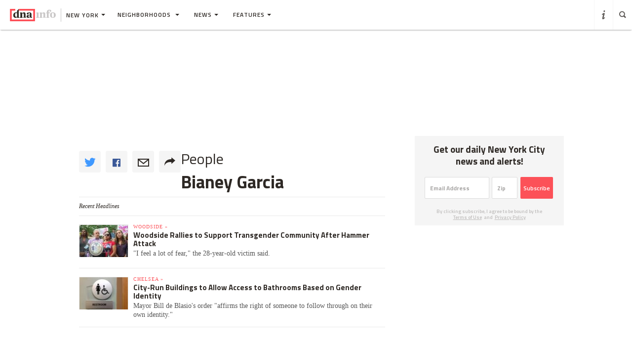

--- FILE ---
content_type: text/html
request_url: https://www.dnainfo.com/new-york/people/bianey-garcia/
body_size: 20903
content:
<!doctype html>
<!--[if IE 8]> <html class="no-js lt-ie9"> <![endif]-->
<!--[if gt IE 8]><!-->
<html class="no-js">
<!--<![endif]-->
<head>
    
        <script>
            window["optimizely"] = window["optimizely"] || [];
            window["optimizely"].push(["customTag", "operating system", "PC"]);
        </script>

        <script src="//cdn.optimizely.com/js/220230358.js"></script>
        <script>optimizely.push(['setDimensionValue', 'URL', document.URL]);</script>
    
   <!--add to cdaSettings object-->
  <script type="text/javascript">
  window.cdaSettings = window.cdaSettings || {"database":{"names":{"primary":"Main"}},"site":{"id":1,"city_name":"new-york","city_display_name":"New York","city_abbreviation":"ny","state_abbreviation":"NY","has_divisions":true,"city_zip":10019,"advertise_with_us":"https:\/\/partner.dnainfo.com\/nyc\/","office_address":{"zip":"10019"},"advertise_url":"https:\/\/partner.dnainfo.com\/nyc\/"},"partner":{"url":"https:\/\/www.dnainfo.com\/partners\/partner-data\/"},"twitter":{"user":"DNAinfo"},"nsq":{"domain":"neighborhoodsquare.com"},"cartodb":{"api_key":"4a528c8720c146f8b3569f572635d22cb4659a03","base_url":"https:\/\/dnadeveloper.carto.com\/api\/v2\/sql"},"path_data":{"newsletter_micro_service":"http:\/\/dna-p-Appli-MXIHCH0CU89G-653924832.us-east-1.elb.amazonaws.com\/api\/newsletters"}};
  </script>
<!--end cdaSettings oobject-->
    
<title>Bianey Garcia - Neighborhood News  - New York - DNAinfo</title>
<meta http-equiv="X-UA-Compatible" content="IE=Edge"/><script type="text/javascript">(window.NREUM||(NREUM={})).loader_config={xpid:"Vw4AUlFTGwEDU1BaAgE="};window.NREUM||(NREUM={}),__nr_require=function(t,n,e){function r(e){if(!n[e]){var o=n[e]={exports:{}};t[e][0].call(o.exports,function(n){var o=t[e][1][n];return r(o||n)},o,o.exports)}return n[e].exports}if("function"==typeof __nr_require)return __nr_require;for(var o=0;o<e.length;o++)r(e[o]);return r}({1:[function(t,n,e){function r(t){try{s.console&&console.log(t)}catch(n){}}var o,i=t("ee"),a=t(15),s={};try{o=localStorage.getItem("__nr_flags").split(","),console&&"function"==typeof console.log&&(s.console=!0,o.indexOf("dev")!==-1&&(s.dev=!0),o.indexOf("nr_dev")!==-1&&(s.nrDev=!0))}catch(c){}s.nrDev&&i.on("internal-error",function(t){r(t.stack)}),s.dev&&i.on("fn-err",function(t,n,e){r(e.stack)}),s.dev&&(r("NR AGENT IN DEVELOPMENT MODE"),r("flags: "+a(s,function(t,n){return t}).join(", ")))},{}],2:[function(t,n,e){function r(t,n,e,r,o){try{d?d-=1:i("err",[o||new UncaughtException(t,n,e)])}catch(s){try{i("ierr",[s,c.now(),!0])}catch(u){}}return"function"==typeof f&&f.apply(this,a(arguments))}function UncaughtException(t,n,e){this.message=t||"Uncaught error with no additional information",this.sourceURL=n,this.line=e}function o(t){i("err",[t,c.now()])}var i=t("handle"),a=t(16),s=t("ee"),c=t("loader"),f=window.onerror,u=!1,d=0;c.features.err=!0,t(1),window.onerror=r;try{throw new Error}catch(l){"stack"in l&&(t(8),t(7),"addEventListener"in window&&t(5),c.xhrWrappable&&t(9),u=!0)}s.on("fn-start",function(t,n,e){u&&(d+=1)}),s.on("fn-err",function(t,n,e){u&&(this.thrown=!0,o(e))}),s.on("fn-end",function(){u&&!this.thrown&&d>0&&(d-=1)}),s.on("internal-error",function(t){i("ierr",[t,c.now(),!0])})},{}],3:[function(t,n,e){t("loader").features.ins=!0},{}],4:[function(t,n,e){function r(t){}if(window.performance&&window.performance.timing&&window.performance.getEntriesByType){var o=t("ee"),i=t("handle"),a=t(8),s=t(7),c="learResourceTimings",f="addEventListener",u="resourcetimingbufferfull",d="bstResource",l="resource",p="-start",h="-end",m="fn"+p,w="fn"+h,v="bstTimer",y="pushState",g=t("loader");g.features.stn=!0,t(6);var b=NREUM.o.EV;o.on(m,function(t,n){var e=t[0];e instanceof b&&(this.bstStart=g.now())}),o.on(w,function(t,n){var e=t[0];e instanceof b&&i("bst",[e,n,this.bstStart,g.now()])}),a.on(m,function(t,n,e){this.bstStart=g.now(),this.bstType=e}),a.on(w,function(t,n){i(v,[n,this.bstStart,g.now(),this.bstType])}),s.on(m,function(){this.bstStart=g.now()}),s.on(w,function(t,n){i(v,[n,this.bstStart,g.now(),"requestAnimationFrame"])}),o.on(y+p,function(t){this.time=g.now(),this.startPath=location.pathname+location.hash}),o.on(y+h,function(t){i("bstHist",[location.pathname+location.hash,this.startPath,this.time])}),f in window.performance&&(window.performance["c"+c]?window.performance[f](u,function(t){i(d,[window.performance.getEntriesByType(l)]),window.performance["c"+c]()},!1):window.performance[f]("webkit"+u,function(t){i(d,[window.performance.getEntriesByType(l)]),window.performance["webkitC"+c]()},!1)),document[f]("scroll",r,{passive:!0}),document[f]("keypress",r,!1),document[f]("click",r,!1)}},{}],5:[function(t,n,e){function r(t){for(var n=t;n&&!n.hasOwnProperty(u);)n=Object.getPrototypeOf(n);n&&o(n)}function o(t){s.inPlace(t,[u,d],"-",i)}function i(t,n){return t[1]}var a=t("ee").get("events"),s=t(18)(a,!0),c=t("gos"),f=XMLHttpRequest,u="addEventListener",d="removeEventListener";n.exports=a,"getPrototypeOf"in Object?(r(document),r(window),r(f.prototype)):f.prototype.hasOwnProperty(u)&&(o(window),o(f.prototype)),a.on(u+"-start",function(t,n){var e=t[1],r=c(e,"nr@wrapped",function(){function t(){if("function"==typeof e.handleEvent)return e.handleEvent.apply(e,arguments)}var n={object:t,"function":e}[typeof e];return n?s(n,"fn-",null,n.name||"anonymous"):e});this.wrapped=t[1]=r}),a.on(d+"-start",function(t){t[1]=this.wrapped||t[1]})},{}],6:[function(t,n,e){var r=t("ee").get("history"),o=t(18)(r);n.exports=r,o.inPlace(window.history,["pushState","replaceState"],"-")},{}],7:[function(t,n,e){var r=t("ee").get("raf"),o=t(18)(r),i="equestAnimationFrame";n.exports=r,o.inPlace(window,["r"+i,"mozR"+i,"webkitR"+i,"msR"+i],"raf-"),r.on("raf-start",function(t){t[0]=o(t[0],"fn-")})},{}],8:[function(t,n,e){function r(t,n,e){t[0]=a(t[0],"fn-",null,e)}function o(t,n,e){this.method=e,this.timerDuration=isNaN(t[1])?0:+t[1],t[0]=a(t[0],"fn-",this,e)}var i=t("ee").get("timer"),a=t(18)(i),s="setTimeout",c="setInterval",f="clearTimeout",u="-start",d="-";n.exports=i,a.inPlace(window,[s,"setImmediate"],s+d),a.inPlace(window,[c],c+d),a.inPlace(window,[f,"clearImmediate"],f+d),i.on(c+u,r),i.on(s+u,o)},{}],9:[function(t,n,e){function r(t,n){d.inPlace(n,["onreadystatechange"],"fn-",s)}function o(){var t=this,n=u.context(t);t.readyState>3&&!n.resolved&&(n.resolved=!0,u.emit("xhr-resolved",[],t)),d.inPlace(t,y,"fn-",s)}function i(t){g.push(t),h&&(x?x.then(a):w?w(a):(E=-E,O.data=E))}function a(){for(var t=0;t<g.length;t++)r([],g[t]);g.length&&(g=[])}function s(t,n){return n}function c(t,n){for(var e in t)n[e]=t[e];return n}t(5);var f=t("ee"),u=f.get("xhr"),d=t(18)(u),l=NREUM.o,p=l.XHR,h=l.MO,m=l.PR,w=l.SI,v="readystatechange",y=["onload","onerror","onabort","onloadstart","onloadend","onprogress","ontimeout"],g=[];n.exports=u;var b=window.XMLHttpRequest=function(t){var n=new p(t);try{u.emit("new-xhr",[n],n),n.addEventListener(v,o,!1)}catch(e){try{u.emit("internal-error",[e])}catch(r){}}return n};if(c(p,b),b.prototype=p.prototype,d.inPlace(b.prototype,["open","send"],"-xhr-",s),u.on("send-xhr-start",function(t,n){r(t,n),i(n)}),u.on("open-xhr-start",r),h){var x=m&&m.resolve();if(!w&&!m){var E=1,O=document.createTextNode(E);new h(a).observe(O,{characterData:!0})}}else f.on("fn-end",function(t){t[0]&&t[0].type===v||a()})},{}],10:[function(t,n,e){function r(t){var n=this.params,e=this.metrics;if(!this.ended){this.ended=!0;for(var r=0;r<d;r++)t.removeEventListener(u[r],this.listener,!1);if(!n.aborted){if(e.duration=a.now()-this.startTime,4===t.readyState){n.status=t.status;var i=o(t,this.lastSize);if(i&&(e.rxSize=i),this.sameOrigin){var c=t.getResponseHeader("X-NewRelic-App-Data");c&&(n.cat=c.split(", ").pop())}}else n.status=0;e.cbTime=this.cbTime,f.emit("xhr-done",[t],t),s("xhr",[n,e,this.startTime])}}}function o(t,n){var e=t.responseType;if("json"===e&&null!==n)return n;var r="arraybuffer"===e||"blob"===e||"json"===e?t.response:t.responseText;return h(r)}function i(t,n){var e=c(n),r=t.params;r.host=e.hostname+":"+e.port,r.pathname=e.pathname,t.sameOrigin=e.sameOrigin}var a=t("loader");if(a.xhrWrappable){var s=t("handle"),c=t(11),f=t("ee"),u=["load","error","abort","timeout"],d=u.length,l=t("id"),p=t(14),h=t(13),m=window.XMLHttpRequest;a.features.xhr=!0,t(9),f.on("new-xhr",function(t){var n=this;n.totalCbs=0,n.called=0,n.cbTime=0,n.end=r,n.ended=!1,n.xhrGuids={},n.lastSize=null,p&&(p>34||p<10)||window.opera||t.addEventListener("progress",function(t){n.lastSize=t.loaded},!1)}),f.on("open-xhr-start",function(t){this.params={method:t[0]},i(this,t[1]),this.metrics={}}),f.on("open-xhr-end",function(t,n){"loader_config"in NREUM&&"xpid"in NREUM.loader_config&&this.sameOrigin&&n.setRequestHeader("X-NewRelic-ID",NREUM.loader_config.xpid)}),f.on("send-xhr-start",function(t,n){var e=this.metrics,r=t[0],o=this;if(e&&r){var i=h(r);i&&(e.txSize=i)}this.startTime=a.now(),this.listener=function(t){try{"abort"===t.type&&(o.params.aborted=!0),("load"!==t.type||o.called===o.totalCbs&&(o.onloadCalled||"function"!=typeof n.onload))&&o.end(n)}catch(e){try{f.emit("internal-error",[e])}catch(r){}}};for(var s=0;s<d;s++)n.addEventListener(u[s],this.listener,!1)}),f.on("xhr-cb-time",function(t,n,e){this.cbTime+=t,n?this.onloadCalled=!0:this.called+=1,this.called!==this.totalCbs||!this.onloadCalled&&"function"==typeof e.onload||this.end(e)}),f.on("xhr-load-added",function(t,n){var e=""+l(t)+!!n;this.xhrGuids&&!this.xhrGuids[e]&&(this.xhrGuids[e]=!0,this.totalCbs+=1)}),f.on("xhr-load-removed",function(t,n){var e=""+l(t)+!!n;this.xhrGuids&&this.xhrGuids[e]&&(delete this.xhrGuids[e],this.totalCbs-=1)}),f.on("addEventListener-end",function(t,n){n instanceof m&&"load"===t[0]&&f.emit("xhr-load-added",[t[1],t[2]],n)}),f.on("removeEventListener-end",function(t,n){n instanceof m&&"load"===t[0]&&f.emit("xhr-load-removed",[t[1],t[2]],n)}),f.on("fn-start",function(t,n,e){n instanceof m&&("onload"===e&&(this.onload=!0),("load"===(t[0]&&t[0].type)||this.onload)&&(this.xhrCbStart=a.now()))}),f.on("fn-end",function(t,n){this.xhrCbStart&&f.emit("xhr-cb-time",[a.now()-this.xhrCbStart,this.onload,n],n)})}},{}],11:[function(t,n,e){n.exports=function(t){var n=document.createElement("a"),e=window.location,r={};n.href=t,r.port=n.port;var o=n.href.split("://");!r.port&&o[1]&&(r.port=o[1].split("/")[0].split("@").pop().split(":")[1]),r.port&&"0"!==r.port||(r.port="https"===o[0]?"443":"80"),r.hostname=n.hostname||e.hostname,r.pathname=n.pathname,r.protocol=o[0],"/"!==r.pathname.charAt(0)&&(r.pathname="/"+r.pathname);var i=!n.protocol||":"===n.protocol||n.protocol===e.protocol,a=n.hostname===document.domain&&n.port===e.port;return r.sameOrigin=i&&(!n.hostname||a),r}},{}],12:[function(t,n,e){function r(){}function o(t,n,e){return function(){return i(t,[f.now()].concat(s(arguments)),n?null:this,e),n?void 0:this}}var i=t("handle"),a=t(15),s=t(16),c=t("ee").get("tracer"),f=t("loader"),u=NREUM;"undefined"==typeof window.newrelic&&(newrelic=u);var d=["setPageViewName","setCustomAttribute","setErrorHandler","finished","addToTrace","inlineHit","addRelease"],l="api-",p=l+"ixn-";a(d,function(t,n){u[n]=o(l+n,!0,"api")}),u.addPageAction=o(l+"addPageAction",!0),u.setCurrentRouteName=o(l+"routeName",!0),n.exports=newrelic,u.interaction=function(){return(new r).get()};var h=r.prototype={createTracer:function(t,n){var e={},r=this,o="function"==typeof n;return i(p+"tracer",[f.now(),t,e],r),function(){if(c.emit((o?"":"no-")+"fn-start",[f.now(),r,o],e),o)try{return n.apply(this,arguments)}finally{c.emit("fn-end",[f.now()],e)}}}};a("setName,setAttribute,save,ignore,onEnd,getContext,end,get".split(","),function(t,n){h[n]=o(p+n)}),newrelic.noticeError=function(t){"string"==typeof t&&(t=new Error(t)),i("err",[t,f.now()])}},{}],13:[function(t,n,e){n.exports=function(t){if("string"==typeof t&&t.length)return t.length;if("object"==typeof t){if("undefined"!=typeof ArrayBuffer&&t instanceof ArrayBuffer&&t.byteLength)return t.byteLength;if("undefined"!=typeof Blob&&t instanceof Blob&&t.size)return t.size;if(!("undefined"!=typeof FormData&&t instanceof FormData))try{return JSON.stringify(t).length}catch(n){return}}}},{}],14:[function(t,n,e){var r=0,o=navigator.userAgent.match(/Firefox[\/\s](\d+\.\d+)/);o&&(r=+o[1]),n.exports=r},{}],15:[function(t,n,e){function r(t,n){var e=[],r="",i=0;for(r in t)o.call(t,r)&&(e[i]=n(r,t[r]),i+=1);return e}var o=Object.prototype.hasOwnProperty;n.exports=r},{}],16:[function(t,n,e){function r(t,n,e){n||(n=0),"undefined"==typeof e&&(e=t?t.length:0);for(var r=-1,o=e-n||0,i=Array(o<0?0:o);++r<o;)i[r]=t[n+r];return i}n.exports=r},{}],17:[function(t,n,e){n.exports={exists:"undefined"!=typeof window.performance&&window.performance.timing&&"undefined"!=typeof window.performance.timing.navigationStart}},{}],18:[function(t,n,e){function r(t){return!(t&&t instanceof Function&&t.apply&&!t[a])}var o=t("ee"),i=t(16),a="nr@original",s=Object.prototype.hasOwnProperty,c=!1;n.exports=function(t,n){function e(t,n,e,o){function nrWrapper(){var r,a,s,c;try{a=this,r=i(arguments),s="function"==typeof e?e(r,a):e||{}}catch(f){l([f,"",[r,a,o],s])}u(n+"start",[r,a,o],s);try{return c=t.apply(a,r)}catch(d){throw u(n+"err",[r,a,d],s),d}finally{u(n+"end",[r,a,c],s)}}return r(t)?t:(n||(n=""),nrWrapper[a]=t,d(t,nrWrapper),nrWrapper)}function f(t,n,o,i){o||(o="");var a,s,c,f="-"===o.charAt(0);for(c=0;c<n.length;c++)s=n[c],a=t[s],r(a)||(t[s]=e(a,f?s+o:o,i,s))}function u(e,r,o){if(!c||n){var i=c;c=!0;try{t.emit(e,r,o,n)}catch(a){l([a,e,r,o])}c=i}}function d(t,n){if(Object.defineProperty&&Object.keys)try{var e=Object.keys(t);return e.forEach(function(e){Object.defineProperty(n,e,{get:function(){return t[e]},set:function(n){return t[e]=n,n}})}),n}catch(r){l([r])}for(var o in t)s.call(t,o)&&(n[o]=t[o]);return n}function l(n){try{t.emit("internal-error",n)}catch(e){}}return t||(t=o),e.inPlace=f,e.flag=a,e}},{}],ee:[function(t,n,e){function r(){}function o(t){function n(t){return t&&t instanceof r?t:t?c(t,s,i):i()}function e(e,r,o,i){if(!l.aborted||i){t&&t(e,r,o);for(var a=n(o),s=h(e),c=s.length,f=0;f<c;f++)s[f].apply(a,r);var d=u[y[e]];return d&&d.push([g,e,r,a]),a}}function p(t,n){v[t]=h(t).concat(n)}function h(t){return v[t]||[]}function m(t){return d[t]=d[t]||o(e)}function w(t,n){f(t,function(t,e){n=n||"feature",y[e]=n,n in u||(u[n]=[])})}var v={},y={},g={on:p,emit:e,get:m,listeners:h,context:n,buffer:w,abort:a,aborted:!1};return g}function i(){return new r}function a(){(u.api||u.feature)&&(l.aborted=!0,u=l.backlog={})}var s="nr@context",c=t("gos"),f=t(15),u={},d={},l=n.exports=o();l.backlog=u},{}],gos:[function(t,n,e){function r(t,n,e){if(o.call(t,n))return t[n];var r=e();if(Object.defineProperty&&Object.keys)try{return Object.defineProperty(t,n,{value:r,writable:!0,enumerable:!1}),r}catch(i){}return t[n]=r,r}var o=Object.prototype.hasOwnProperty;n.exports=r},{}],handle:[function(t,n,e){function r(t,n,e,r){o.buffer([t],r),o.emit(t,n,e)}var o=t("ee").get("handle");n.exports=r,r.ee=o},{}],id:[function(t,n,e){function r(t){var n=typeof t;return!t||"object"!==n&&"function"!==n?-1:t===window?0:a(t,i,function(){return o++})}var o=1,i="nr@id",a=t("gos");n.exports=r},{}],loader:[function(t,n,e){function r(){if(!x++){var t=b.info=NREUM.info,n=l.getElementsByTagName("script")[0];if(setTimeout(u.abort,3e4),!(t&&t.licenseKey&&t.applicationID&&n))return u.abort();f(y,function(n,e){t[n]||(t[n]=e)}),c("mark",["onload",a()+b.offset],null,"api");var e=l.createElement("script");e.src="https://"+t.agent,n.parentNode.insertBefore(e,n)}}function o(){"complete"===l.readyState&&i()}function i(){c("mark",["domContent",a()+b.offset],null,"api")}function a(){return E.exists&&performance.now?Math.round(performance.now()):(s=Math.max((new Date).getTime(),s))-b.offset}var s=(new Date).getTime(),c=t("handle"),f=t(15),u=t("ee"),d=window,l=d.document,p="addEventListener",h="attachEvent",m=d.XMLHttpRequest,w=m&&m.prototype;NREUM.o={ST:setTimeout,SI:d.setImmediate,CT:clearTimeout,XHR:m,REQ:d.Request,EV:d.Event,PR:d.Promise,MO:d.MutationObserver};var v=""+location,y={beacon:"bam.nr-data.net",errorBeacon:"bam.nr-data.net",agent:"js-agent.newrelic.com/nr-1044.min.js"},g=m&&w&&w[p]&&!/CriOS/.test(navigator.userAgent),b=n.exports={offset:s,now:a,origin:v,features:{},xhrWrappable:g};t(12),l[p]?(l[p]("DOMContentLoaded",i,!1),d[p]("load",r,!1)):(l[h]("onreadystatechange",o),d[h]("onload",r)),c("mark",["firstbyte",s],null,"api");var x=0,E=t(17)},{}]},{},["loader",2,10,4,3]);</script>
<meta name="keywords" content="Neighborhood News" />
<meta name="description" content="DNAinfo New York: New York's leading neighborhood news source-covering entertainment, education, politics, crime, sports, and dining." />
<meta name="format-detection" content="telephone=no" />
<meta name="referrer" content="always" />
<meta name="apple-mobile-web-app-title" content="Bianey Garcia - Neighborhood News  - New York - DNAinfo" />

  
    <meta name="apple-itunes-app" content="app-id=1130026204, affiliate-data=ct=DNA%20iOS%20smart%20banner"/>
  

<!-- Search crawler blocking meta tag -->
<!-- end search crawler blocker -->


<meta name="twitter:card" content="summary" />
<meta name="twitter:site" content="@DNAinfo" />
<meta property="og:site_name" content="DNAinfo New York"/>
<meta property="og:title" content="Bianey Garcia - Neighborhood News" />
<meta property="og:description" content="DNAinfo New York: New York's leading neighborhood news source-covering entertainment, education, politics, crime, sports, and dining." />
<meta property="og:image" content="" />
<meta property="og:image:secure_url" content="" />
<meta property="og:image:width" content="600" />
<meta property="og:image:height" content="400" />
<meta itemprop="image" content="" />
<meta property="fb:app_id" content="153948644632011"/>
<meta property="fb:admins" content="54902139,1379988119,575522805,108424,5519941,48600120,112261,662865465"/>
<meta property="fb:pages" content="115932436487" />
<meta property="og:url" content="https://www.dnainfo.com/new-york/people/bianey-garcia" />


    



   <meta name="robots" content="noarchive,noodp,noydir" />
<meta name="application-name" content="DNAinfo New York"/>

    <link rel="icon" href="https://www.dnainfo.com/favicon.ico?v=1" />
    <!-- For Chrome for Android: -->
    <link rel="icon" sizes="72x72" href="//fluffyclouds.dnainfo.com/img/common/android-chrome-72x72.png">
    <!-- For iPhone 6 Plus with @3× display: -->
    <link rel="apple-touch-icon" sizes="180x180" href="//fluffyclouds.dnainfo.com/img/common/apple-touch-icon-180x180.png">
    <!-- For iPad with @2× display running iOS ≥ 7: -->
    <link rel="apple-touch-icon" sizes="152x152" href="//fluffyclouds.dnainfo.com/img/common/apple-touch-icon-152x152.png">
    <!-- For iPad with @2× display running iOS ≤ 6: -->
    <link rel="apple-touch-icon-precomposed" sizes="144x144" href="//fluffyclouds.dnainfo.com/img/common/apple-touch-icon-144x144-precomposed.png">
    <!-- For iPhone with @2× display running iOS ≤ 6: -->
    <link rel="apple-touch-icon-precomposed" sizes="114x114" href="//fluffyclouds.dnainfo.com/img/common/apple-touch-icon-114x114-precomposed.png">
    <!-- For the iPad mini and the first- and second-generation iPad (@1× display) on iOS ≥ 7: -->
    <link rel="apple-touch-icon" sizes="76x76" href="//fluffyclouds.dnainfo.com/img/common/apple-touch-icon-76x76.png">
    <!-- For the iPad mini and the first- and second-generation iPad (@1× display) on iOS ≤ 6: -->
    <link rel="apple-touch-icon-precomposed" sizes="72x72" href="//fluffyclouds.dnainfo.com/img/common/apple-touch-icon-72x72-precomposed.png">
    <!-- For non-Retina iPhone, iPod Touch, and Android 2.1+ devices: -->
    <link rel="apple-touch-icon" href="//fluffyclouds.dnainfo.com/img/common/apple-touch-icon-57x57.png"><!-- 57×57px -->

    <meta name="msapplication-TileColor" content="#FFFFFF">

    <meta name="msapplication-square70x70logo" content="//fluffyclouds.dnainfo.com/img/common/mstile-70x70px.png" />
    <meta name="msapplication-square150x150logo" content="//fluffyclouds.dnainfo.com/img/common/mstile-150x150.png" />
    <meta name="msapplication-wide310x150logo" content="//fluffyclouds.dnainfo.com/img/common/mstile-310x150.png" />
    <meta name="msapplication-square310x310logo" content="//fluffyclouds.dnainfo.com/img/common/mstile-310x310.png" />

    <meta name="application-name" content="DNAinfo">




<script src="//use.typekit.net/bea3top.js"></script>
<script>try{Typekit.load();}catch(e){}</script>


<meta name="viewport" content="width=device-width, initial-scale=1">
<!-- build:css(public) /css/bootstrap.css -->
<link rel="stylesheet" href="/css/bootstrap.css?1509633821167">
<!-- endbuild -->

<script src="/js/lib/modernizr.custom.js"></script>


<!-- Google Publisher Tag -->
<script type="text/javascript">
  var googletag = googletag || {};
  googletag.cmd = googletag.cmd || [];
  (function() {
    var gads = document.createElement('script');
    gads.async = true;
    gads.type = 'text/javascript';
    var useSSL = 'https:' == document.location.protocol;
    gads.src = (useSSL ? 'https:' : 'http:') +
    '//www.googletagservices.com/tag/js/gpt.js';
    var node = document.getElementsByTagName('script')[0];
    node.parentNode.insertBefore(gads, node);
  })();
</script>
<!-- end Google Publisher Tag -->
<meta name="google-site-verification" content="AYA-4dHbK-igtSqpqIYyKuCbHO3o3KourjkrAnfCeZc" />


   <!-- Quantcast Tag -->

<script type="text/javascript">
    var _qevents = _qevents || [];

    (function() {
        var elem = document.createElement('script');
        elem.src = (document.location.protocol == "https:" ? "https://secure" : "http://edge") + ".quantserve.com/quant.js";
        elem.async = true;
        elem.type = "text/javascript";
        var scpt = document.getElementsByTagName('script')[0];
        scpt.parentNode.insertBefore(elem, scpt);
    })();

    _qevents.push({
        qacct:"p-PPaFyKnFYT1X4",
        label: 'NewYork'
    });
</script>


<noscript>
    <div style="display:none;">
        <img src="//pixel.quantserve.com/pixel/p-PPaFyKnFYT1X4.gif?label=NewYork" border="0" height="1" width="1" alt="Quantcast"/>
    </div>
</noscript>
<!-- End Quantcast tag -->



    
    <script type="application/ld+json">
        {
            "@context": "http://schema.org",
            "@type": "WebPage",
            "headline": "Bianey Garcia - Neighborhood News  - New York - DNAinfo",
            "url": "https://www.dnainfo.com/new-york/people/bianey-garcia",
            "thumbnailUrl": "",
            "dateCreated": "",
            "articleSection": "",
            "creator": [],
            "keywords": []
        }
    </script>
    

    
    <!-- Google Tag Manager -->
    <script>(function(w,d,s,l,i){w[l]=w[l]||[];w[l].push({'gtm.start':
        new Date().getTime(),event:'gtm.js'});var f=d.getElementsByTagName(s)[0],
                j=d.createElement(s),dl=l!='dataLayer'?'&l='+l:'';j.async=true;j.src=
                'https://www.googletagmanager.com/gtm.js?id='+i+dl;f.parentNode.insertBefore(j,f);
                })(window,document,'script','dataLayer','GTM-PGKXW8T');</script>
    <!-- End Google Tag Manager -->
    
    
    <script> 
        var reCaptchaCallback = function() {
            var recaptchas = document.querySelectorAll('.g-recaptcha');
            
            for(var i = 0; i < recaptchas.length; i++){
                (function(element){
                    element.reCaptchaVerify = function(response) {
                        var res = $(element).find('.g-recaptcha-response').val();
                        element.setAttribute('verified', res === response);
                    };
                }(recaptchas[i]));

                var widgetId = grecaptcha.render(recaptchas[i], {
                    'sitekey': '',
                    'callback': recaptchas[i].reCaptchaVerify,
                });
                recaptchas[i].setAttribute('data-widget-id', widgetId);
            }
        };
    </script>
    
</head>
  <body class="new-york " data-page-type="" data-ga="UA-11547945-1" data-ga2="UA-11547945-8" data-city="new-york" data-canonical-url="https://www.dnainfo.com/new-york/people/bianey-garcia" data-zone="DNA_NYC/features"  data-override="/new-york/people/bianey-garcia" data-zipcode="10019" data-slideshow-zone=""    data-uniform-resource-locator="www.dnainfo.com/new-york/people/bianey-garcia"   >
    <!-- Google Tag Manager (noscript) -->
    <noscript><iframe src="https://www.googletagmanager.com/ns.html?id=GTM-PGKXW8T"
                      height="0" width="0" style="display:none;visibility:hidden"></iframe></noscript>
    <!-- End Google Tag Manager (noscript) -->
    <div class="overlay" style="display:none;"></div>
            <div class="ad-mobile visible-xs">
       <div class="ad-container">
                    <div class="ad-container visible-xs  position-bottom"><div id="dnainfo-ad-0" class="googletag js-ad"  data-width="320" data-mobile-only="1" data-height="50" data-dimensions="" data-position="bottom" data-zone="DNA_NYC/features"     data-uniform-resource-locator="www.dnainfo.com/new-york/people/bianey-garcia" data-page-class="index" data-page-category="feature"></div></div>

                </div>
     </div>
   
             


         

   
   

<header><div style="border: 3px solid black;padding: 16px;text-align: center;background-color: #cccccc;font-size: 20px;"><p style="color: black">The DNAinfo archives brought to you by WNYC.<br><a style="text-decoration: underline" href="https://www.wnyc.org/press/acquires-gothamist/22318/">Read the press release here.</a></p></div><nav class="navbar nav-wrapper" ><div class="navbar-header"><div class="menu-button"  data-toggle="collapse" data-target=".navbar-collapse"><div class="icon icon-menu"></div></div><div class="logo-wrapper"><a href="//www.dnainfo.com/new-york/" title="New York - Home"><div class="logo"><img class="dna-logo" src="//www.dnainfo.com/img/svg/logo_noshadow.svg" alt="DNAinfo"></div></a></div><div class="dropdown-wrapper"><a class="city-selector dropdown-toggle" href="#" data-toggle="dropdown"><span class="ny-only">New York</span><b class="caret"></b></a><ul class="dropdown-menu city-dropdown" role="menu" aria-labelledby="dLabel"><li class="item ny-only"><a href="//www.dnainfo.com/chicago" data-type="City Menu" data-label="Chicago">Chicago</a></li></ul></div></div><div class="navbar-collapse collapse dna-nav" ><ul class="nav navbar-nav content-nav"><!--Neighborhoods --><li class="dropdown hoods sub-menu-trigger">            <li class="dropdown hoods sub-menu-trigger">
              <a href="#" class="dropdown-toggle" data-toggle="dropdown">Neighborhoods <span class="caret"></span></a>
                            <ul class="dropdown-menu hoods-dropdown" role="menu">
                
                        
                                                        
                                <li class="hood clearfix dropdown-submenu ">
                                     <a class="js-division" data-type="Borough" data-label="Manhattan" href="//www.dnainfo.com/new-york/manhattan" data-target=".manhattan-list" data-url="new-york/manhattan" title="Manhattan">Manhattan
                                      <span class="caret"></span></a>
                                 
                                                                            <ul class="manhattan-list pull-left subhood-list mobile-sub-list dropdown-menu">
                                        
                                                                                <li class="dropdown-submenu">
                                            <a data-type="Hood" data-label="Chelsea & Hell's Kitchen" href="//www.dnainfo.com/new-york/manhattan/chelsea-hells-kitchen" title="Chelsea & Hell's Kitchen">Chelsea & Hell's Kitchen</a>
                                        
                                            <!-- stories -->
                                            <ul class="story-list dropdown-menu" data-label="Top Stories (Chelsea & Hell's Kitchen)" data-type="Hood"></ul>   
                                        </li>
                                                                                <li class="dropdown-submenu">
                                            <a data-type="Hood" data-label="Downtown" href="//www.dnainfo.com/new-york/manhattan/downtown" title="Downtown">Downtown</a>
                                        
                                            <!-- stories -->
                                            <ul class="story-list dropdown-menu" data-label="Top Stories (Downtown)" data-type="Hood"></ul>   
                                        </li>
                                                                                <li class="dropdown-submenu">
                                            <a data-type="Hood" data-label="East Village & Lower East Side" href="//www.dnainfo.com/new-york/manhattan/east-village-lower-east-side" title="East Village & Lower East Side">East Village & Lower East Side</a>
                                        
                                            <!-- stories -->
                                            <ul class="story-list dropdown-menu" data-label="Top Stories (East Village & Lower East Side)" data-type="Hood"></ul>   
                                        </li>
                                                                                <li class="dropdown-submenu">
                                            <a data-type="Hood" data-label="Greenwich Village & Soho" href="//www.dnainfo.com/new-york/manhattan/greenwich-village-soho" title="Greenwich Village & Soho">Greenwich Village & Soho</a>
                                        
                                            <!-- stories -->
                                            <ul class="story-list dropdown-menu" data-label="Top Stories (Greenwich Village & Soho)" data-type="Hood"></ul>   
                                        </li>
                                                                                <li class="dropdown-submenu">
                                            <a data-type="Hood" data-label="Harlem" href="//www.dnainfo.com/new-york/manhattan/harlem" title="Harlem">Harlem</a>
                                        
                                            <!-- stories -->
                                            <ul class="story-list dropdown-menu" data-label="Top Stories (Harlem)" data-type="Hood"></ul>   
                                        </li>
                                                                                <li class="dropdown-submenu">
                                            <a data-type="Hood" data-label="Midtown & Theater District" href="//www.dnainfo.com/new-york/manhattan/midtown-theater-district" title="Midtown & Theater District">Midtown & Theater District</a>
                                        
                                            <!-- stories -->
                                            <ul class="story-list dropdown-menu" data-label="Top Stories (Midtown & Theater District)" data-type="Hood"></ul>   
                                        </li>
                                                                                <li class="dropdown-submenu">
                                            <a data-type="Hood" data-label="Murray Hill, Gramercy & Midtown East" href="//www.dnainfo.com/new-york/manhattan/murray-hill-gramercy-midtown-east" title="Murray Hill, Gramercy & Midtown East">Murray Hill, Gramercy & Midtown East</a>
                                        
                                            <!-- stories -->
                                            <ul class="story-list dropdown-menu" data-label="Top Stories (Murray Hill, Gramercy & Midtown East)" data-type="Hood"></ul>   
                                        </li>
                                                                                <li class="dropdown-submenu">
                                            <a data-type="Hood" data-label="Upper East Side & Roosevelt Island" href="//www.dnainfo.com/new-york/manhattan/upper-east-side-roosevelt-island" title="Upper East Side & Roosevelt Island">Upper East Side & Roosevelt Island</a>
                                        
                                            <!-- stories -->
                                            <ul class="story-list dropdown-menu" data-label="Top Stories (Upper East Side & Roosevelt Island)" data-type="Hood"></ul>   
                                        </li>
                                                                                <li class="dropdown-submenu">
                                            <a data-type="Hood" data-label="Upper West Side & Morningside Heights" href="//www.dnainfo.com/new-york/manhattan/upper-west-side-morningside-heights" title="Upper West Side & Morningside Heights">Upper West Side & Morningside Heights</a>
                                        
                                            <!-- stories -->
                                            <ul class="story-list dropdown-menu" data-label="Top Stories (Upper West Side & Morningside Heights)" data-type="Hood"></ul>   
                                        </li>
                                                                                <li class="dropdown-submenu">
                                            <a data-type="Hood" data-label="Washington Heights & Inwood" href="//www.dnainfo.com/new-york/manhattan/washington-heights-inwood" title="Washington Heights & Inwood">Washington Heights & Inwood</a>
                                        
                                            <!-- stories -->
                                            <ul class="story-list dropdown-menu" data-label="Top Stories (Washington Heights & Inwood)" data-type="Hood"></ul>   
                                        </li>
                                                                            </ul>
                                                                    </li>
                                                                
                                <li class="hood clearfix dropdown-submenu ">
                                     <a class="js-division" data-type="Borough" data-label="Brooklyn" href="//www.dnainfo.com/new-york/brooklyn" data-target=".brooklyn-list" data-url="new-york/brooklyn" title="Brooklyn">Brooklyn
                                      <span class="caret"></span></a>
                                 
                                                                            <ul class="brooklyn-list pull-left subhood-list mobile-sub-list dropdown-menu">
                                        
                                                                                <li class="dropdown-submenu">
                                            <a data-type="Hood" data-label="Bedford-Stuyvesant" href="//www.dnainfo.com/new-york/brooklyn/bedford-stuyvesant" title="Bedford-Stuyvesant">Bedford-Stuyvesant</a>
                                        
                                            <!-- stories -->
                                            <ul class="story-list dropdown-menu" data-label="Top Stories (Bedford-Stuyvesant)" data-type="Hood"></ul>   
                                        </li>
                                                                                <li class="dropdown-submenu">
                                            <a data-type="Hood" data-label="Cobble Hill, Carroll Gardens & Red Hook" href="//www.dnainfo.com/new-york/brooklyn/cobble-hill-carroll-gardens-red-hook" title="Cobble Hill, Carroll Gardens & Red Hook">Cobble Hill, Carroll Gardens & Red Hook</a>
                                        
                                            <!-- stories -->
                                            <ul class="story-list dropdown-menu" data-label="Top Stories (Cobble Hill, Carroll Gardens & Red Hook)" data-type="Hood"></ul>   
                                        </li>
                                                                                <li class="dropdown-submenu">
                                            <a data-type="Hood" data-label="Crown Heights, Prospect Heights & Prospect-Lefferts Gardens" href="//www.dnainfo.com/new-york/brooklyn/crown-heights-prospect-heights-prospect-lefferts-gardens" title="Crown Heights, Prospect Heights & Prospect-Lefferts Gardens">Crown Heights, Prospect Heights & Prospect-Lefferts Gardens</a>
                                        
                                            <!-- stories -->
                                            <ul class="story-list dropdown-menu" data-label="Top Stories (Crown Heights, Prospect Heights & Prospect-Lefferts Gardens)" data-type="Hood"></ul>   
                                        </li>
                                                                                <li class="dropdown-submenu">
                                            <a data-type="Hood" data-label="Fort Greene & DUMBO" href="//www.dnainfo.com/new-york/brooklyn/fort-greene-dumbo" title="Fort Greene & DUMBO">Fort Greene & DUMBO</a>
                                        
                                            <!-- stories -->
                                            <ul class="story-list dropdown-menu" data-label="Top Stories (Fort Greene & DUMBO)" data-type="Hood"></ul>   
                                        </li>
                                                                                <li class="dropdown-submenu">
                                            <a data-type="Hood" data-label="Park Slope, Windsor Terrace & Gowanus" href="//www.dnainfo.com/new-york/brooklyn/park-slope-windsor-terrace-gowanus" title="Park Slope, Windsor Terrace & Gowanus">Park Slope, Windsor Terrace & Gowanus</a>
                                        
                                            <!-- stories -->
                                            <ul class="story-list dropdown-menu" data-label="Top Stories (Park Slope, Windsor Terrace & Gowanus)" data-type="Hood"></ul>   
                                        </li>
                                                                                <li class="dropdown-submenu">
                                            <a data-type="Hood" data-label="Williamsburg, Greenpoint & Bushwick" href="//www.dnainfo.com/new-york/brooklyn/williamsburg-greenpoint-bushwick" title="Williamsburg, Greenpoint & Bushwick">Williamsburg, Greenpoint & Bushwick</a>
                                        
                                            <!-- stories -->
                                            <ul class="story-list dropdown-menu" data-label="Top Stories (Williamsburg, Greenpoint & Bushwick)" data-type="Hood"></ul>   
                                        </li>
                                                                            </ul>
                                                                    </li>
                                                                
                                <li class="hood clearfix dropdown-submenu ">
                                     <a class="js-division" data-type="Borough" data-label="Queens" href="//www.dnainfo.com/new-york/queens" data-target=".queens-list" data-url="new-york/queens" title="Queens">Queens
                                      <span class="caret"></span></a>
                                 
                                                                            <ul class="queens-list pull-left subhood-list mobile-sub-list dropdown-menu">
                                        
                                                                                <li class="dropdown-submenu">
                                            <a data-type="Hood" data-label="Astoria & Long Island City" href="//www.dnainfo.com/new-york/queens/astoria-long-island-city" title="Astoria & Long Island City">Astoria & Long Island City</a>
                                        
                                            <!-- stories -->
                                            <ul class="story-list dropdown-menu" data-label="Top Stories (Astoria & Long Island City)" data-type="Hood"></ul>   
                                        </li>
                                                                                <li class="dropdown-submenu">
                                            <a data-type="Hood" data-label="Flushing & Whitestone" href="//www.dnainfo.com/new-york/queens/flushing-whitestone" title="Flushing & Whitestone">Flushing & Whitestone</a>
                                        
                                            <!-- stories -->
                                            <ul class="story-list dropdown-menu" data-label="Top Stories (Flushing & Whitestone)" data-type="Hood"></ul>   
                                        </li>
                                                                                <li class="dropdown-submenu">
                                            <a data-type="Hood" data-label="Forest Hills, Rego Park & Jamaica" href="//www.dnainfo.com/new-york/queens/forest-hills-rego-park-jamaica" title="Forest Hills, Rego Park & Jamaica">Forest Hills, Rego Park & Jamaica</a>
                                        
                                            <!-- stories -->
                                            <ul class="story-list dropdown-menu" data-label="Top Stories (Forest Hills, Rego Park & Jamaica)" data-type="Hood"></ul>   
                                        </li>
                                                                                <li class="dropdown-submenu">
                                            <a data-type="Hood" data-label="Jackson Heights & Elmhurst" href="//www.dnainfo.com/new-york/queens/jackson-heights-elmhurst" title="Jackson Heights & Elmhurst">Jackson Heights & Elmhurst</a>
                                        
                                            <!-- stories -->
                                            <ul class="story-list dropdown-menu" data-label="Top Stories (Jackson Heights & Elmhurst)" data-type="Hood"></ul>   
                                        </li>
                                                                                <li class="dropdown-submenu">
                                            <a data-type="Hood" data-label="Maspeth, Middle Village & Ridgewood" href="//www.dnainfo.com/new-york/queens/maspeth-middle-village-ridgewood" title="Maspeth, Middle Village & Ridgewood">Maspeth, Middle Village & Ridgewood</a>
                                        
                                            <!-- stories -->
                                            <ul class="story-list dropdown-menu" data-label="Top Stories (Maspeth, Middle Village & Ridgewood)" data-type="Hood"></ul>   
                                        </li>
                                                                                <li class="dropdown-submenu">
                                            <a data-type="Hood" data-label="The Rockaways" href="//www.dnainfo.com/new-york/queens/rockaways" title="The Rockaways">The Rockaways</a>
                                        
                                            <!-- stories -->
                                            <ul class="story-list dropdown-menu" data-label="Top Stories (The Rockaways)" data-type="Hood"></ul>   
                                        </li>
                                                                            </ul>
                                                                    </li>
                                                                
                                <li class="hood clearfix dropdown-submenu ">
                                     <a class="js-division" data-type="Borough" data-label="The Bronx" href="//www.dnainfo.com/new-york/bronx" data-target=".the-bronx-list" data-url="new-york/bronx" title="The Bronx">The Bronx
                                      <span class="caret"></span></a>
                                 
                                                                            <ul class="the-bronx-list pull-left subhood-list mobile-sub-list dropdown-menu">
                                        
                                                                                <li class="dropdown-submenu">
                                            <a data-type="Hood" data-label="Fordham & Tremont" href="//www.dnainfo.com/new-york/bronx/fordham-tremont" title="Fordham & Tremont">Fordham & Tremont</a>
                                        
                                            <!-- stories -->
                                            <ul class="story-list dropdown-menu" data-label="Top Stories (Fordham & Tremont)" data-type="Hood"></ul>   
                                        </li>
                                                                                <li class="dropdown-submenu">
                                            <a data-type="Hood" data-label="Norwood & Bedford Park" href="//www.dnainfo.com/new-york/bronx/norwood-bedford-park" title="Norwood & Bedford Park">Norwood & Bedford Park</a>
                                        
                                            <!-- stories -->
                                            <ul class="story-list dropdown-menu" data-label="Top Stories (Norwood & Bedford Park)" data-type="Hood"></ul>   
                                        </li>
                                                                                <li class="dropdown-submenu">
                                            <a data-type="Hood" data-label="Riverdale & Kingsbridge" href="//www.dnainfo.com/new-york/bronx/riverdale-kingsbridge" title="Riverdale & Kingsbridge">Riverdale & Kingsbridge</a>
                                        
                                            <!-- stories -->
                                            <ul class="story-list dropdown-menu" data-label="Top Stories (Riverdale & Kingsbridge)" data-type="Hood"></ul>   
                                        </li>
                                                                                <li class="dropdown-submenu">
                                            <a data-type="Hood" data-label="South Bronx" href="//www.dnainfo.com/new-york/bronx/south-bronx" title="South Bronx">South Bronx</a>
                                        
                                            <!-- stories -->
                                            <ul class="story-list dropdown-menu" data-label="Top Stories (South Bronx)" data-type="Hood"></ul>   
                                        </li>
                                                                                <li class="dropdown-submenu">
                                            <a data-type="Hood" data-label="Woodlawn & Wakefield" href="//www.dnainfo.com/new-york/bronx/woodlawn-wakefield" title="Woodlawn & Wakefield">Woodlawn & Wakefield</a>
                                        
                                            <!-- stories -->
                                            <ul class="story-list dropdown-menu" data-label="Top Stories (Woodlawn & Wakefield)" data-type="Hood"></ul>   
                                        </li>
                                                                            </ul>
                                                                    </li>
                                                                
                                <li class="hood clearfix dropdown-submenu ">
                                     <a  data-type="Borough" data-label="Staten Island" href="//www.dnainfo.com/new-york/staten-island" data-target=".staten-island-list" data-url="new-york/staten-island" title="Staten Island">Staten Island
                                      <span class="caret"></span></a>
                                 
                                                                        <ul class="story-list dropdown-menu" data-label="Top Stories (Staten Island)" data-type="Hood"></ul>
                                                                    </li>
                                              </ul>
            </li>
                        <li class="dropdown gray news clearfix">
              <a href="#" class="dropdown-toggle" data-toggle="dropdown">News<span class="caret"></span></a>
              <ul class="dropdown-menu">
                                           <li class="dropdown-submenu mobile-sub-list">
                           <a data-type="News" data-label="Arts & Entertainment" href="//www.dnainfo.com/new-york/topics/arts-entertainment" title="Arts & Entertainment">Arts & Entertainment</a>
                           <ul class="dropdown-menu story-list collapse" data-label="Top Stories (Arts & Entertainment)" data-type="News"></ul>
                       </li>
                                           <li class="dropdown-submenu mobile-sub-list">
                           <a data-type="News" data-label="Crime & Mayhem" href="//www.dnainfo.com/new-york/topics/crime-mayhem" title="Crime & Mayhem">Crime & Mayhem</a>
                           <ul class="dropdown-menu story-list collapse" data-label="Top Stories (Crime & Mayhem)" data-type="News"></ul>
                       </li>
                                           <li class="dropdown-submenu mobile-sub-list">
                           <a data-type="News" data-label="Education" href="//www.dnainfo.com/new-york/topics/education" title="Education">Education</a>
                           <ul class="dropdown-menu story-list collapse" data-label="Top Stories (Education)" data-type="News"></ul>
                       </li>
                                           <li class="dropdown-submenu mobile-sub-list">
                           <a data-type="News" data-label="Food & Drink" href="//www.dnainfo.com/new-york/topics/food-drink" title="Food & Drink">Food & Drink</a>
                           <ul class="dropdown-menu story-list collapse" data-label="Top Stories (Food & Drink)" data-type="News"></ul>
                       </li>
                                           <li class="dropdown-submenu mobile-sub-list">
                           <a data-type="News" data-label="Health & Wellness" href="//www.dnainfo.com/new-york/topics/health-wellness" title="Health & Wellness">Health & Wellness</a>
                           <ul class="dropdown-menu story-list collapse" data-label="Top Stories (Health & Wellness)" data-type="News"></ul>
                       </li>
                                           <li class="dropdown-submenu mobile-sub-list">
                           <a data-type="News" data-label="Parenting & Schools" href="//www.dnainfo.com/new-york/topics/parenting-schools" title="Parenting & Schools">Parenting & Schools</a>
                           <ul class="dropdown-menu story-list collapse" data-label="Top Stories (Parenting & Schools)" data-type="News"></ul>
                       </li>
                                           <li class="dropdown-submenu mobile-sub-list">
                           <a data-type="News" data-label="Politics" href="//www.dnainfo.com/new-york/topics/politics" title="Politics">Politics</a>
                           <ul class="dropdown-menu story-list collapse" data-label="Top Stories (Politics)" data-type="News"></ul>
                       </li>
                                           <li class="dropdown-submenu mobile-sub-list">
                           <a data-type="News" data-label="Real Estate" href="//www.dnainfo.com/new-york/topics/real-estate" title="Real Estate">Real Estate</a>
                           <ul class="dropdown-menu story-list collapse" data-label="Top Stories (Real Estate)" data-type="News"></ul>
                       </li>
                                           <li class="dropdown-submenu mobile-sub-list">
                           <a data-type="News" data-label="Transportation" href="//www.dnainfo.com/new-york/topics/transportation" title="Transportation">Transportation</a>
                           <ul class="dropdown-menu story-list collapse" data-label="Top Stories (Transportation)" data-type="News"></ul>
                       </li>
                                           <li class="dropdown-submenu mobile-sub-list">
                           <a data-type="News" data-label="Urban Animals" href="//www.dnainfo.com/new-york/topics/urban-animals" title="Urban Animals">Urban Animals</a>
                           <ul class="dropdown-menu story-list collapse" data-label="Top Stories (Urban Animals)" data-type="News"></ul>
                       </li>
                                           <li class="dropdown-submenu mobile-sub-list">
                           <a data-type="News" data-label="Weather" href="//www.dnainfo.com/new-york/topics/weather" title="Weather">Weather</a>
                           <ul class="dropdown-menu story-list collapse" data-label="Top Stories (Weather)" data-type="News"></ul>
                       </li>
                                  </ul>            <li class="dropdown gray news clearfix">
              <a href="#" class="dropdown-toggle" data-toggle="dropdown">Features<span class="caret"></span></a>
              <ul class="dropdown-menu">
                                           <li class="dropdown-submenu mobile-sub-list">
                           <a data-type="Features" data-label="Back to School Checklist" href="https://www.dnainfo.com/guides/new-york/back-school-checklist" title="Back to School Checklist">Back to School Checklist</a>
                           <ul class="dropdown-menu story-list collapse" data-label="Top Stories (Back to School Checklist)" data-type="Features"></ul>
                       </li>
                                           <li class="dropdown-submenu mobile-sub-list">
                           <a data-type="Features" data-label="The Outside Chance" href="https://www.dnainfo.com/guides/new-york/outdoor-drinks-and-entertainment" title="The Outside Chance">The Outside Chance</a>
                           <ul class="dropdown-menu story-list collapse" data-label="Top Stories (The Outside Chance)" data-type="Features"></ul>
                       </li>
                                           <li class="dropdown-submenu mobile-sub-list">
                           <a data-type="Features" data-label="New York Visualized" href="//www.dnainfo.com/new-york/features/new-york-visualized" title="New York Visualized">New York Visualized</a>
                           <ul class="dropdown-menu story-list collapse" data-label="Top Stories (New York Visualized)" data-type="Features"></ul>
                       </li>
                                           <li class="dropdown-submenu mobile-sub-list">
                           <a data-type="Features" data-label="Apartmentality" href="//www.dnainfo.com/new-york/features/apartmentality" title="Apartmentality">Apartmentality</a>
                           <ul class="dropdown-menu story-list collapse" data-label="Top Stories (Apartmentality)" data-type="Features"></ul>
                       </li>
                                           <li class="dropdown-submenu mobile-sub-list">
                           <a data-type="Features" data-label="Get Out & Do This" href="//www.dnainfo.com/new-york/features/get-out-do-this" title="Get Out & Do This">Get Out & Do This</a>
                           <ul class="dropdown-menu story-list collapse" data-label="Top Stories (Get Out & Do This)" data-type="Features"></ul>
                       </li>
                                           <li class="dropdown-submenu mobile-sub-list">
                           <a data-type="Features" data-label="Openings & Closings" href="//www.dnainfo.com/new-york/columns/openings-closings" title="Openings & Closings">Openings & Closings</a>
                           <ul class="dropdown-menu story-list collapse" data-label="Top Stories (Openings & Closings)" data-type="Features"></ul>
                       </li>
                                           <li class="dropdown-submenu mobile-sub-list">
                           <a data-type="Features" data-label="Principal Of The Week" href="//www.dnainfo.com/new-york/columns/principal-of-week" title="Principal Of The Week">Principal Of The Week</a>
                           <ul class="dropdown-menu story-list collapse" data-label="Top Stories (Principal Of The Week)" data-type="Features"></ul>
                       </li>
                                           <li class="dropdown-submenu mobile-sub-list">
                           <a data-type="Features" data-label="This Is New York" href="//www.dnainfo.com/new-york/features/this-is-new-york" title="This Is New York">This Is New York</a>
                           <ul class="dropdown-menu story-list collapse" data-label="Top Stories (This Is New York)" data-type="Features"></ul>
                       </li>
                                           <li class="dropdown-submenu mobile-sub-list">
                           <a data-type="Features" data-label="Holidays in the Neighborhood" href="//www.dnainfo.com/new-york/features/christmas-gift-ideas-new-years-eve-party-celebrations-hanukkah-nyc" title="Holidays in the Neighborhood">Holidays in the Neighborhood</a>
                           <ul class="dropdown-menu story-list collapse" data-label="Top Stories (Holidays in the Neighborhood)" data-type="Features"></ul>
                       </li>
                                  </ul></li></ul><!--follow social--><!--follow social--><ul class="nav navbar-nav side-nav tablet-side-nav navbar-right"><!--begin info--><li id="nav-more" class="dropdown"><a href="#" class="dropdown-toggle" data-toggle="dropdown"><i class=" icon icon-a-info"></i></span></a><ul class="dropdown-menu" role="menu"><li><a href="https://www.dnainfo.com/partners/new-york/neighborhood-partners" target="_blank" data-type="Info" data-label="Neighborhood Partners" title="Neighborhood Partners"><span>Neighborhood Partners</span></a></li><li><a href="https://partner.dnainfo.com/nyc/" target="_blank" data-type="Info" data-label="Advertise with Us" title="Advertise With Us"><span>Advertise With Us</span></a></li><li><a href="//www.dnainfo.com/new-york/about-us/our-team/editorial-team" data-type="Info" data-label="Our Team" title="Our Team"><span>Our Team</span></a></li><li><a href="//www.dnainfo.com/new-york/about-us/terms" data-type="Info" data-label="Terms of Use" ><span>Terms of Use</span></a></li><li><a href="//www.dnainfo.com/new-york/about-us/privacy-policy" data-type="Info" data-label="Policy"><span>Privacy Policy</span></a></li><li><span>&copy; 2018 DNAinfo</span></li></ul></li><!--end info--><!--begin search--><li class="dropdown nav-search"><a href="#" class="dropdown-toggle" data-toggle="dropdown" data-type="Search"><i class=" icon icon-a-search"></i><span class="visible-xs">Search</span></a><ul class="dropdown-menu" role="menu"><form class="navbar-form navbar-left" id="search-form" role="search" method="get" action="//www.dnainfo.com/new-york/search" ><div class="form-group"><i class=" icon icon-a-search"></i><input type="text" class="form-control" name="q" placeholder="" autofocus></div><button type="submit" class="btn btn-default" onclick=" document.getElementById('search-form').submit()">Search</button></form></ul></li><!--end search--></ul></div><div class="loader"></div></nav><!--Sticky Nav--><div class="nav-extension js-nav-extension" style="display: none"><div class="nav-extension-text-area"><div class="nav-extension-text"><span class="js-nav-extension-text">presented by</span></div></div><div class="nav-extension-ad-area"><div class="nav-extension-ad"><div class="ad-container  visible-md visible-sm "><div id="dnainfo-ad-1" class="googletag js-ad"  data-width="250" data-mobile-only="" data-height="30" data-dimensions=""  data-zone="DNA_NYC/features"     data-uniform-resource-locator="www.dnainfo.com/new-york/people/bianey-garcia" data-page-class="index" data-page-category="feature"></div></div>
</div></div></div></header>

   
        
        

       
       

    
        <div class="content-body clearfix container tag-page tag new york">
          

          
    <div class="top-banner">
        <div class="ad-container  visible-md visible-sm position-top"><div id="dnainfo-ad-2" class="googletag js-ad"  data-width="728" data-mobile-only="" data-height="90" data-dimensions="" data-position="top" data-zone="DNA_NYC/features"     data-uniform-resource-locator="www.dnainfo.com/new-york/people/bianey-garcia" data-page-class="index" data-page-category="feature"></div></div>

    </div>


         
    
    <div class="content-wrapper container">
        <div class="entry left-col col-sm-8 our-col-sm-5 col-md-8">
            
                  

	        <div class="tag-header col-xs-12 col-sm-12">
           
               

<div class="social-group  " data-bitly="http://dnain.fo/1QyDqbB" data-app-id="153948644632011" data-type="tag" id="share_152029968421" data-description="" data-teaser="" data-shareimg="" data-issponsor="" data-title="">
	 <a href="#"  data-share-id="twitter" class="twitter"><i class="icon-s-twitter"></i><span class="social-label">Twitter</span></a>
	 <a href="#"  data-share-id="facebook" class="facebook"><i class="icon-s-facebook"></i><span class="social-label">Facebook</span></a>
	 <a href="#" class="addthis_button_email" data-share-id="email" class="email"><i class="icon-s-mail"></i><span class="social-label">Email</span></a>
	 <a href="#" class="addthis_button_compact last" data-share-id="addthis" position:"relative"><i class="icon-s-share"></i><span class="social-label">More</span></a>
</div>
   
           
           
                          <div class="tags"><h2><span class="tag-gray">people</span></h2></div>

           
                         						  
<h1 class="merchant">Bianey Garcia</h1>
    
                      
        </div>
		
		  <div class="tag-info col-xs-12 our-col-sm-5">
	   
                                                       
               
     </div>
 	            
                            <div class="tag-stories">
                   <div class="recent-headlines rule-bottom rule-top">
                        Recent Headlines
                   </div>
                    
                       
                                                                
    <div class="teaser micro media "><a href="//www.dnainfo.com/new-york/20160826/woodside/woodside-rallies-support-transgender-community-after-hammer-attack" class="crop xs-mini xs-thumbnail sm-thumbnail md-thumbnail pull-left"><img src="https://assets.dnainfo.com/photo/2016/8/1472212587-270952/thumbnail.jpg" class="media-object teaser-medium-img"></a><div class="teaser-text media-heading"><span class="hood"><a href="//www.dnainfo.com/new-york/queens/astoria-long-island-city" class="hood-link ">Woodside &raquo;</a></span><div class="headline"><a href="//www.dnainfo.com/new-york/20160826/woodside/woodside-rallies-support-transgender-community-after-hammer-attack" class="headline"><h3>Woodside Rallies to Support Transgender Community After Hammer Attack	</h3></a></div><p> &quot;I feel a lot of fear,&quot; the 28-year-old victim said. 
</p></div></div><div class="teaser micro media "><a href="//www.dnainfo.com/new-york/20160307/chelsea/city-agencies-allow-workers-access-bathrooms-based-on-gender-identity" class="crop xs-mini xs-thumbnail sm-thumbnail md-thumbnail pull-left"><img src="//assets.dnainfo.com/generated/photo/2013/03/brooklyn-hospital-center-13627777754014.JPG/thumbnail.jpg" class="media-object teaser-medium-img"></a><div class="teaser-text media-heading"><span class="hood"><a href="//www.dnainfo.com/new-york/manhattan/chelsea-hells-kitchen" class="hood-link ">Chelsea &raquo;</a></span><div class="headline"><a href="//www.dnainfo.com/new-york/20160307/chelsea/city-agencies-allow-workers-access-bathrooms-based-on-gender-identity" class="headline"><h3>City-Run Buildings to Allow Access to Bathrooms Based on Gender Identity	</h3></a></div><p> Mayor Bill de Blasio&#39;s order &quot;affirms&nbsp;the right of someone to follow through on their own identity.&quot; </p></div></div>                        
                </div> 
            
        </div>     
        <!--right rail-->
        <div class="right-col"><div class="newsletter-widget clearfix"><form class="newsletter-subscription widget-form navbar-form signup" name="subscription"><p class="newsletter-widget-headline">Get our daily New York City news and alerts!</p><div class="input-wrapper"><input type="hidden" name="conversion_source" value="Newsletter Widget"/><input type="hidden" name="page_name" value="New York City"/><input type="hidden" name="ajaxPost" value="1"/><input type="hidden" name="mc_id" value="4f5d8e7caa"/><input type="hidden" name="mode" value="deals"/><input type="hidden" name="manual_service" value="160"/><input type="hidden" name="siteid" value="1"/><input type="hidden" name="hoodId" value="91554"/><input type="text" class="email" name="email" placeholder="Email Address" value="" maxlength="80"><input type="text" class="zip" maxlength="5" name="zipcode" value="" placeholder="Zip"><button class="btn subscribe-btn add-on">Subscribe</button><ul class="error-msgs"></ul><p class="terms-link"><span>By clicking subscribe, I agree to be bound by the <span class="tos-pp"><a href="//www.dnainfo.com/new-york/about-us/terms" tabindex="-1">Terms of Use</a> and <a href="//www.dnainfo.com/new-york/about-us/privacy-policy" tabindex="-1">Privacy Policy</a></span></span></p></div></form><form class="newsletter-subscription widget-form navbar-form additional " name="subscription"><div class="newsletter-neighborhoods hidden"><div class="congrats-text"><p class="thanks">Thank you for signing up!</p><p class="more">Would you like to sign up for additional newsletters?</p><p class="thanks-again hidden"><span>Thank you for signing up for additional newsletters.</span></p></div><ul class="neighborhood-list clearfix"><input type="hidden" name="conversion_source" value="Newsletter Widget"/><input type="hidden" class="hiddenemail" value="" name="email"><input type="hidden" class="hiddenzip" value="" maxlength="5" name="zipcode"><input type="hidden" name="page_name" value="New York City"/><input type="hidden" name="ajaxPost" value="1"/><input type="hidden" name="mode" value="additional"/><input type="hidden" name="siteid" value="1" autofocus/><input type="hidden" name="hoodId" value="91554"/><div class="neighborhood-list-regular"></div><div class="neighborhood-list-optimizely left-col"><li><input type="checkbox" name="services[]" value="2d7fd7fa28" id="checkbox_2d7fd7fa28"/><input type="hidden" name="classification_id" value="91554" id="hidden_2d7fd7fa28"/><label for="checkbox_2d7fd7fa28" class="name">News Alert</span></li><li><input type="checkbox" name="services[]" value="d7b724f01a" id="checkbox_d7b724f01a"/><input type="hidden" name="classification_id" value="73026" id="hidden_d7b724f01a"/><label for="checkbox_d7b724f01a" class="name">Bronx</span></li><li><input type="checkbox" name="services[]" value="7260a5da5b" id="checkbox_7260a5da5b"/><input type="hidden" name="classification_id" value="73153" id="hidden_7260a5da5b"/><label for="checkbox_7260a5da5b" class="name">Brooklyn</span></li></div><div class="neighborhood-list-optimizely-right right"><li><input type="checkbox" name="services[]" value="7456974fe2" id="checkbox_7456974fe2"/><input type="hidden" name="classification_id" value="1510" id="hidden_7456974fe2"/><label for="checkbox_7456974fe2" class="name">Manhattan</span></li><li><input type="checkbox" name="services[]" value="7fe6fa429e" id="checkbox_7fe6fa429e"/><input type="hidden" name="classification_id" value="73084" id="hidden_7fe6fa429e"/><label for="checkbox_7fe6fa429e" class="name">Queens</span></li><li><input type="checkbox" name="services[]" value="df11c0cd70" id="checkbox_df11c0cd70"/><input type="hidden" name="classification_id" value="73214" id="hidden_df11c0cd70"/><label for="checkbox_df11c0cd70" class="name">Staten Island</span></li></div></ul><div class="sub-bottom"><button type="button" class="btn addl-submit" disabled>Add to my subscription</button></div></div></form></div><div class="ad-container skyscraper visible-md visible-sm "><div id="dnainfo-ad-3" class="googletag js-ad"  data-width="300" data-mobile-only="" data-height="600" data-dimensions=""  data-zone="DNA_NYC/features"     data-uniform-resource-locator="www.dnainfo.com/new-york/people/bianey-garcia" data-page-class="index" data-page-category="feature"></div></div>
<div class="ad-container  visible-md visible-sm "><div id="dnainfo-ad-4" class="googletag js-ad"  data-width="300" data-mobile-only="" data-height="250" data-dimensions=""  data-zone="DNA_NYC/features"     data-uniform-resource-locator="www.dnainfo.com/new-york/people/bianey-garcia" data-page-class="index" data-page-category="feature"></div></div>
</div>

        <div class="ad-container landscape visible-md visible-sm position-bottom"><div id="dnainfo-ad-5" class="googletag js-ad"  data-width="728" data-mobile-only="" data-height="90" data-dimensions="" data-position="bottom" data-zone="DNA_NYC/features"     data-uniform-resource-locator="www.dnainfo.com/new-york/people/bianey-garcia" data-page-class="index" data-page-category="feature"></div></div>

    </div>
	    

         
       </div>
    
       
     <div class="top-stories-carousel"><div class="control-container container"><a class="carousel-control left" href="#top-stories-carousel-1" data-slide="prev"><div class="icon-a-left-arrow"></div></a><a class="carousel-control right" href="#top-stories-carousel-1" data-slide="next"><div class="icon-a-right-arrow"></div></a></div><div class="carousel-wrapper container"><h2>Top Stories</h2><div id="top-stories-carousel-1" class="carousel slide js-panel-carousel clearfix" data-interval="false" data-tall="3" data-narrow="1" data-wide="4"><div class="carousel-indicators-container"><ol class="carousel-indicators"></ol></div><ul class="carousel-inner"><div class="top-story-panel js-panel"><a href="//www.dnainfo.com/new-york/20171102/tribeca/terrorist-death-penalty-sayfullo-saipov-donald-trump-bill-de-blasio" class="crop xs-large"><img src="https://assets.dnainfo.com/photo/2017/11/1509645271-313360/large.jpg" data-src="https://assets.dnainfo.com/photo/2017/11/1509645271-313360/large.jpg"></a><div class="story-info"><a href="//www.dnainfo.com/new-york/manhattan/downtown" class="hood-link">TriBeCa</a><a class="headline" href="//www.dnainfo.com/new-york/20171102/tribeca/terrorist-death-penalty-sayfullo-saipov-donald-trump-bill-de-blasio">Mayor: Terror Suspect Should 'Rot in Prison' But Not Face Death Penalty</a><p><p>Mayor Bill de Blasio said terror suspect Sayfullo Saipov&nbsp;should be spared the death penalty.&nbsp;</p>
</p><a class="read-more" href="//www.dnainfo.com/new-york/20171102/tribeca/terrorist-death-penalty-sayfullo-saipov-donald-trump-bill-de-blasio">Read More &raquo;</a></div></div><div class="top-story-panel js-panel"><a href="//www.dnainfo.com/new-york/20171102/west-village/ellen-barkin-burglary-nypd" class="crop xs-large"><img src="https://assets.dnainfo.com/photo/2017/11/1509650216-313375/large.jpg" data-src="https://assets.dnainfo.com/photo/2017/11/1509650216-313375/large.jpg"></a><div class="story-info"><a href="//www.dnainfo.com/new-york/manhattan/greenwich-village-soho" class="hood-link">West Village</a><a class="headline" href="//www.dnainfo.com/new-york/20171102/west-village/ellen-barkin-burglary-nypd">Ellen Barkin Fumes on Twitter Over Detectives Response Time to Burglary</a><p><p>The actress spotted the suspect outside her third-floor balcony, sources said.&nbsp;</p>
</p><a class="read-more" href="//www.dnainfo.com/new-york/20171102/west-village/ellen-barkin-burglary-nypd">Read More &raquo;</a></div></div><div class="top-story-panel js-panel"><a href="//www.dnainfo.com/new-york/20171102/tribeca/students-with-disabilities-support-services-nyc-schools" class="crop xs-large"><img src="https://assets.dnainfo.com/generated/photo/2015/04/teacher-fired-for-letting-students-write-why-they-dislike-classmate-1429039232.jpg/large.jpg" data-src="https://assets.dnainfo.com/generated/photo/2015/04/teacher-fired-for-letting-students-write-why-they-dislike-classmate-1429039232.jpg/large.jpg"></a><div class="story-info"><a href="//www.dnainfo.com/new-york/manhattan/downtown" class="hood-link">TriBeCa</a><a class="headline" href="//www.dnainfo.com/new-york/20171102/tribeca/students-with-disabilities-support-services-nyc-schools">48,000 Students With Disabilities Not Getting Help They Need, DOE Admits</a><p><p>A shortage of bilingual therapists has made the problem especially difficult in some districts.</p>
</p><a class="read-more" href="//www.dnainfo.com/new-york/20171102/tribeca/students-with-disabilities-support-services-nyc-schools">Read More &raquo;</a></div></div><div class="top-story-panel js-panel"><a href="//www.dnainfo.com/new-york/20171102/long-island-city/keith-richard-attempted-murder-halloween-hit-and-run-jackson-avenue" class="crop xs-large"><img src="https://assets.dnainfo.com/generated/photo/2012/10/eggs-13504460411744.jpg/large.jpg" data-src="https://assets.dnainfo.com/generated/photo/2012/10/eggs-13504460411744.jpg/large.jpg"></a><div class="story-info"><a href="//www.dnainfo.com/new-york/queens/astoria-long-island-city" class="hood-link">Long Island City</a><a class="headline" href="//www.dnainfo.com/new-york/20171102/long-island-city/keith-richard-attempted-murder-halloween-hit-and-run-jackson-avenue">'That's What Happens,' Says Driver Who Ran Over Teen 3 Times for Egging Car</a><p><p>The victim suffered&nbsp;a fractured skull base, multiple spinal fractures, bruised lungs and other injuries.</p>
</p><a class="read-more" href="//www.dnainfo.com/new-york/20171102/long-island-city/keith-richard-attempted-murder-halloween-hit-and-run-jackson-avenue">Read More &raquo;</a></div></div><div class="top-story-panel js-panel"><a href="//www.dnainfo.com/new-york/20171102/crown-heights/flooding-pacific-street-water-main-break" class="crop xs-large"><img src="https://assets.dnainfo.com/photo/2017/11/1509626742-313325/large.jpg" data-src="https://assets.dnainfo.com/photo/2017/11/1509626742-313325/large.jpg"></a><div class="story-info"><a href="//www.dnainfo.com/new-york/brooklyn/crown-heights-prospect-heights-prospect-lefferts-gardens" class="hood-link">Crown Heights</a><a class="headline" href="//www.dnainfo.com/new-york/20171102/crown-heights/flooding-pacific-street-water-main-break">VIDEO: Massive Water Main Break on Crown Heights Street Forces Evacuations</a><p><p>The break happened just after 4 a.m. on Pacific Street near Albany Avenue.</p>
</p><a class="read-more" href="//www.dnainfo.com/new-york/20171102/crown-heights/flooding-pacific-street-water-main-break">Read More &raquo;</a></div></div><div class="top-story-panel js-panel"><a href="//www.dnainfo.com/new-york/20171102/tribeca/sayfullo-saipov-nyc-truck-attack-ryan-nash-nypd" class="crop xs-large"><img src="https://assets.dnainfo.com/photo/2017/11/1509623473-313323/large.jpg" data-src="https://assets.dnainfo.com/photo/2017/11/1509623473-313323/large.jpg"></a><div class="story-info"><a href="//www.dnainfo.com/new-york/manhattan/downtown" class="hood-link">TriBeCa</a><a class="headline" href="//www.dnainfo.com/new-york/20171102/tribeca/sayfullo-saipov-nyc-truck-attack-ryan-nash-nypd">'We Were Just Doing Our Job,' Says NYPD Officer Who Shot Terror Suspect</a><p><p>Officer Ryan Nash shot Sayfullo Saipov who killed eight people with a rented truck, officials said.</p>
</p><a class="read-more" href="//www.dnainfo.com/new-york/20171102/tribeca/sayfullo-saipov-nyc-truck-attack-ryan-nash-nypd">Read More &raquo;</a></div></div><div class="top-story-panel js-panel"><a href="//www.dnainfo.com/new-york/20171102/ditmars/31st-street-storefront-sale-72-million-rose-and-joes-bakery" class="crop xs-large"><img src="https://assets.dnainfo.com/photo/2017/11/1509568037-313280/large.jpg" data-src="https://assets.dnainfo.com/photo/2017/11/1509568037-313280/large.jpg"></a><div class="story-info"><a href="//www.dnainfo.com/new-york/queens/astoria-long-island-city" class="hood-link">Ditmars</a><a class="headline" href="//www.dnainfo.com/new-york/20171102/ditmars/31st-street-storefront-sale-72-million-rose-and-joes-bakery">Row of 5 Astoria Stores Housing Decades-Old Bakery Sold for $7.2M </a><p><p>The new owners have no plans&nbsp;to change the properties, according to a realtor who brokered the deal.</p>
</p><a class="read-more" href="//www.dnainfo.com/new-york/20171102/ditmars/31st-street-storefront-sale-72-million-rose-and-joes-bakery">Read More &raquo;</a></div></div><div class="top-story-panel js-panel"><a href="//www.dnainfo.com/new-york/20171101/tribeca/who-is-sayfullo-saipov-terrorism-attack-truck-rampage" class="crop xs-large"><img src="https://assets.dnainfo.com/photo/2017/11/1509551526-313232/large.jpg" data-src="https://assets.dnainfo.com/photo/2017/11/1509551526-313232/large.jpg"></a><div class="story-info"><a href="//www.dnainfo.com/new-york/manhattan/downtown" class="hood-link">TriBeCa</a><a class="headline" href="//www.dnainfo.com/new-york/20171101/tribeca/who-is-sayfullo-saipov-terrorism-attack-truck-rampage">Terrorist Plotted Deadly Truck Attack for Weeks in Name of ISIS, Police Say</a><p><p>The deadly attack left eight people dead and a dozen injured, officials said.</p>
</p><a class="read-more" href="//www.dnainfo.com/new-york/20171101/tribeca/who-is-sayfullo-saipov-terrorism-attack-truck-rampage">Read More &raquo;</a></div></div><div class="top-story-panel js-panel"><a href="//www.dnainfo.com/new-york/20171101/greenwich-village/terrorist-truck-attack-victims-argentina-belgium-west-village-new-jersey" class="crop xs-large"><img src="https://assets.dnainfo.com/photo/2017/11/1509570119-313285/large.jpg" data-src="https://assets.dnainfo.com/photo/2017/11/1509570119-313285/large.jpg"></a><div class="story-info"><a href="//www.dnainfo.com/new-york/manhattan/greenwich-village-soho" class="hood-link">Greenwich Village</a><a class="headline" href="//www.dnainfo.com/new-york/20171101/greenwich-village/terrorist-truck-attack-victims-argentina-belgium-west-village-new-jersey">Here Are the 8 People Killed in the West Side Terror Attack</a><p><p>Five men from Argentina, a woman from&nbsp;Belgium, a West Village resident and a man from N.J. were killed.</p>
</p><a class="read-more" href="//www.dnainfo.com/new-york/20171101/greenwich-village/terrorist-truck-attack-victims-argentina-belgium-west-village-new-jersey">Read More &raquo;</a></div></div><div class="top-story-panel js-panel"><a href="//www.dnainfo.com/new-york/20171101/civic-center/rabsky-group-broadway-triangle-rezoning-city-council-affordable-housing" class="crop xs-large"><img src="https://assets.dnainfo.com/photo/2017/5/1495725679-299952/large.jpg" data-src="https://assets.dnainfo.com/photo/2017/5/1495725679-299952/large.jpg"></a><div class="story-info"><a href="//www.dnainfo.com/new-york/manhattan/downtown" class="hood-link">Civic Center</a><a class="headline" href="//www.dnainfo.com/new-york/20171101/civic-center/rabsky-group-broadway-triangle-rezoning-city-council-affordable-housing">Williamsburg's Controversial Pfizer Rezoning Approved by City Council</a><p><p>The vote paves the way for developers to build a complex with retail space and 1,146 apartments.</p>
</p><a class="read-more" href="//www.dnainfo.com/new-york/20171101/civic-center/rabsky-group-broadway-triangle-rezoning-city-council-affordable-housing">Read More &raquo;</a></div></div><div class="top-story-panel js-panel"><a href="//www.dnainfo.com/new-york/20171101/kew-gardens/forest-park-bird-feeders-queens-county-bird-club-parks-department" class="crop xs-large"><img src="https://assets.dnainfo.com/generated/photo/2015/11/forest-park-1447088750.jpg/large.jpg" data-src="https://assets.dnainfo.com/generated/photo/2015/11/forest-park-1447088750.jpg/large.jpg"></a><div class="story-info"><a href="//www.dnainfo.com/new-york/queens/forest-hills-rego-park-jamaica" class="hood-link">Kew Gardens</a><a class="headline" href="//www.dnainfo.com/new-york/20171101/kew-gardens/forest-park-bird-feeders-queens-county-bird-club-parks-department">Forest Park Bird Feeders to Return in Coming Weeks, City Says</a><p><p>The Queens County Bird Club is hoping to install two bird feeders in the park by the end of November.&nbsp;</p>
</p><a class="read-more" href="//www.dnainfo.com/new-york/20171101/kew-gardens/forest-park-bird-feeders-queens-county-bird-club-parks-department">Read More &raquo;</a></div></div><div class="top-story-panel js-panel"><a href="//www.dnainfo.com/new-york/20171101/civic-center/sayfullo-saipov-terror-attack-terroism-charges-brooklyn-bridge" class="crop xs-large"><img src="https://assets.dnainfo.com/photo/2017/11/1509576948-313302/large.jpg" data-src="https://assets.dnainfo.com/photo/2017/11/1509576948-313302/large.jpg"></a><div class="story-info"><a href="//www.dnainfo.com/new-york/manhattan/downtown" class="hood-link">Civic Center</a><a class="headline" href="//www.dnainfo.com/new-york/20171101/civic-center/sayfullo-saipov-terror-attack-terroism-charges-brooklyn-bridge">Terrorist Planned to Continue Killing Spree at Brooklyn Bridge, Feds Say</a><p><p>Sayfullo Saipov was charged by federal prosecutors on Wednesday with aiding ISIS in a terror attack.&nbsp;</p>
</p><a class="read-more" href="//www.dnainfo.com/new-york/20171101/civic-center/sayfullo-saipov-terror-attack-terroism-charges-brooklyn-bridge">Read More &raquo;</a></div></div><div class="top-story-panel js-panel"><a href="//www.dnainfo.com/new-york/20171101/east-harlem/opioid-epidemic-art-gallery-odyssey-house-east-121st-street" class="crop xs-large"><img src="https://assets.dnainfo.com/photo/2017/11/1509550904-313229/large.jpg" data-src="https://assets.dnainfo.com/photo/2017/11/1509550904-313229/large.jpg"></a><div class="story-info"><a href="//www.dnainfo.com/new-york/manhattan/harlem" class="hood-link">East Harlem</a><a class="headline" href="//www.dnainfo.com/new-york/20171101/east-harlem/opioid-epidemic-art-gallery-odyssey-house-east-121st-street">Survivors of Opioid Epidemic Showcase Artwork at East Harlem Gallery</a><p><p>A new art gallery features the work of recovering addicts in East Harlem.&nbsp;</p>
</p><a class="read-more" href="//www.dnainfo.com/new-york/20171101/east-harlem/opioid-epidemic-art-gallery-odyssey-house-east-121st-street">Read More &raquo;</a></div></div><div class="top-story-panel js-panel"><a href="//www.dnainfo.com/new-york/20171101/park-slope/prospect-park-nitehawk" class="crop xs-large"><img src="https://assets.dnainfo.com/photo/2017/10/1509482884-313176/large.jpg" data-src="https://assets.dnainfo.com/photo/2017/10/1509482884-313176/large.jpg"></a><div class="story-info"><a href="//www.dnainfo.com/new-york/brooklyn/park-slope-windsor-terrace-gowanus" class="hood-link">Park Slope</a><a class="headline" href="//www.dnainfo.com/new-york/20171101/park-slope/prospect-park-nitehawk">PHOTOS: Nitehawk's Prospect Park Renovation Reveals Vaudeville Stage</a><p><p>Catwalks, balconies,&nbsp;a secret staircase and elaborate&nbsp;ceiling panels&nbsp;were uncovered at the theater.</p>
</p><a class="read-more" href="//www.dnainfo.com/new-york/20171101/park-slope/prospect-park-nitehawk">Read More &raquo;</a></div></div><div class="top-story-panel js-panel"><a href="//www.dnainfo.com/new-york/20171101/corona/harold-purple-crayon-crockett-johnson-corona-childhood-home-library" class="crop xs-large"><img src="https://assets.dnainfo.com/photo/2017/10/1509452509-313112/large.jpg" data-src="https://assets.dnainfo.com/photo/2017/10/1509452509-313112/large.jpg"></a><div class="story-info"><a href="//www.dnainfo.com/new-york/queens/jackson-heights-elmhurst" class="hood-link">Corona</a><a class="headline" href="//www.dnainfo.com/new-york/20171101/corona/harold-purple-crayon-crockett-johnson-corona-childhood-home-library">Group Tries to Save 'Harold and the Purple Crayon' Author's Home</a><p><p>Preservation groups are writing letters &mdash; in crayon &mdash; to the library, which owns the home.</p>
</p><a class="read-more" href="//www.dnainfo.com/new-york/20171101/corona/harold-purple-crayon-crockett-johnson-corona-childhood-home-library">Read More &raquo;</a></div></div></ul></div></div></div>



   
   
   
	  <footer>
<!-- tktk2 -->
        <div  class="footer-container container">
            <div class="left-col phone-center">
                <div class="banner">
					<a class="footer-logo" href="https://www.dnainfo.com/new-york">
                        <img src="//www.dnainfo.com/img/svg/logo_newyork.svg">               
                    </a>
                     <h5>DNAinfo is New York's leading neighborhood news source. We deliver up-to-the-minute reports on entertainment, education, politics, crime, sports, and dining. Our award-winning journalists find the stories - big or small - that matter most to New Yorkers.</h5>
                </div>
                <div class="info" data-type="Info">
                    <div class="clearfix">
                        <ul class="small-links clearfix">
                            <li> <a href="https://www.wnyc.org/terms/" title="Terms">Terms of Use</a></li>
                            <li><a href="https://www.wnyc.org/privacy/" class="no-right-border" title="Privacy">Privacy Policy</a></li>
                        </ul>
                    </div>
                    <p class="copy">Copyright &copy; 2009-2018, New York Public Radio.<br /> All Rights Reserved.</p>
                </div>
            </div>
            <div class="nav pull-left">
                <div class="footer-column pull-left news" data-type="News">
                    <h6>News</h6>
                    <ul>
                                                <li><a href="//www.dnainfo.com/new-york/topics/arts-entertainment" title="Arts & Entertainment">Arts & Entertainment</a></li>
                                                <li><a href="//www.dnainfo.com/new-york/topics/crime-mayhem" title="Crime & Mayhem">Crime & Mayhem</a></li>
                                                <li><a href="//www.dnainfo.com/new-york/topics/education" title="Education">Education</a></li>
                                                <li><a href="//www.dnainfo.com/new-york/topics/food-drink" title="Food & Drink">Food & Drink</a></li>
                                                <li><a href="//www.dnainfo.com/new-york/topics/health-wellness" title="Health & Wellness">Health & Wellness</a></li>
                                                <li><a href="//www.dnainfo.com/new-york/topics/parenting-schools" title="Parenting & Schools">Parenting & Schools</a></li>
                                                <li><a href="//www.dnainfo.com/new-york/topics/politics" title="Politics">Politics</a></li>
                                                <li><a href="//www.dnainfo.com/new-york/topics/real-estate" title="Real Estate">Real Estate</a></li>
                                                <li><a href="//www.dnainfo.com/new-york/topics/transportation" title="Transportation">Transportation</a></li>
                                                <li><a href="//www.dnainfo.com/new-york/topics/urban-animals" title="Urban Animals">Urban Animals</a></li>
                                                <li><a href="//www.dnainfo.com/new-york/topics/weather" title="Weather">Weather</a></li>
                                            </ul>       
                </div>                              
                <div class="footer-column pull-left lifestyle" data-type="Local Life">
                        <h6>Features</h6>                    
                    <ul>
                                                <li><a href="https://www.dnainfo.com/guides/new-york/back-school-checklist" title="Back to School Checklist">Back to School Checklist</i></a></li>
                                                <li><a href="https://www.dnainfo.com/guides/new-york/outdoor-drinks-and-entertainment" title="The Outside Chance">The Outside Chance</i></a></li>
                                                <li><a href="//www.dnainfo.com/new-york/features/new-york-visualized" title="New York Visualized">New York Visualized</i></a></li>
                                                <li><a href="//www.dnainfo.com/new-york/features/apartmentality" title="Apartmentality">Apartmentality</i></a></li>
                                                <li><a href="//www.dnainfo.com/new-york/features/get-out-do-this" title="Get Out & Do This">Get Out & Do This</i></a></li>
                                                <li><a href="//www.dnainfo.com/new-york/columns/openings-closings" title="Openings & Closings">Openings & Closings</i></a></li>
                                                <li><a href="//www.dnainfo.com/new-york/columns/principal-of-week" title="Principal Of The Week">Principal Of The Week</i></a></li>
                                                <li><a href="//www.dnainfo.com/new-york/features/this-is-new-york" title="This Is New York">This Is New York</i></a></li>
                                                <li><a href="//www.dnainfo.com/new-york/features/christmas-gift-ideas-new-years-eve-party-celebrations-hanukkah-nyc" title="Holidays in the Neighborhood">Holidays in the Neighborhood</i></a></li>
                                            </ul>  
                                    
                </div>                            
                
                <div class="footer-column pull-left dnastuff visible-xs hidden-md hidden-sm" data-type="DNAinfo">
                    <h6>DNAinfo</h6>
                    <ul class="dna-col">
                        <li><a href="https://www.dnainfo.com/partners/new-york/neighborhood-partners" target="_blank" title="Neighborhood Partners">Neighborhood Partners</a></li>
                        <li><a href="https://partner.dnainfo.com/nyc/" target="_blank" title="Advertise With Us">Advertise with Us</a></li>
                        <li><a href="//www.dnainfo.com/new-york/about-us/contact-us" title="Contact Us">Contact Us</a></li>
                        <li><a href="//www.dnainfo.com/new-york/about-us/our-team/editorial-team" title="Our Team">Our Team</a></li>     
                        <li><a href="//www.dnainfo.com/new-york/about-us/careers" title="Careers">Careers</a></li>
                        <li><a href="https://partner.dnainfo.com/nyc/" title="Media Kit" target="_blank">Media Kit</a>
                        </li>
                        <!-- ** Disabled for now
                        <li><a href="//www.dnainfo.com/new-york/iphone" title="iPhone App">iPhone</a></li>
                        <li><a href="//www.dnainfo.com/new-york/android" title="Android App">Android</a></li>
                        -->
                    </ul>       
                </div>

                <div class="footer-column pull-left social-links clearfix" data-type="Social">
                        <h6>Follow Us</h6>                    
                    <ul class="clearfix">
                        <li><div title="Twitter"><a href="//twitter.com/DNAinfoNY" title="Twitter" target="_blank"><i class="icon-s-twitter" title="Twitter"></i></a></div><a href="//twitter.com/DNAinfoNY" title="Twitter" target="_blank"><span title="Twitter">Twitter</span></a></li> 
                        <li><div title="Facebook"><a href="//www.facebook.com/DNAinfoNewYork" title="Facebook" target="_blank"><i class="icon-s-facebook" title="Facebook"></i></a></div><a href="//www.facebook.com/DNAinfoNewYork" title="Facebook" target="_blank"><span title="Facebook">Facebook</span></a></li> 
                        <li><div title="Pinterest"><a href="//www.pinterest.com/dnainfo" title="Pinterest" target="_blank"><i class="icon-s-pinterest" title="Pinterest"></i></a></div><a href="//www.pinterest.com/dnainfo" title="Pinterest" target="_blank"><span title="Pinterest">Pinterest</span></a></li> 
                        <li><div title="Google Plus"><a href="//plus.google.com/+DnainfoNYC" title="Google Plus" target="_blank"><i class="icon-s-google-plus" title="Google Plus"></i></a></div><a href="//plus.google.com/+DnainfoNYC" title="Google Plus" target="_blank"><span title="Google Plus">Google+</span></a></li> 
                        <li><div title="Instagram"><a href="//instagram.com/dnainfony" title="Instagram" target="_blank"><i class="icon-s-instagram" title="Instagram"></i></a></div><a href="//instagram.com/dnainfony" title="Instagram" target="_blank"><span title="Instagram">Instagram</span></a></li> 
                        <li><div title="RSS"><a href="//www.dnainfo.com/new-york/feeds" title="RSS"><i class="icon-a-rss" title="RSS"></i></a></div><a href="//www.dnainfo.com/new-york/feeds" title="RSS"><span title="RSS">RSS</span></a></li>                         
                    </ul>                   
                    <ul class="subscribe clearfix">
                        <li><a href="//www.dnainfo.com/new-york/account/news-letter" data-type="Subscribe"><div><i class="icon-a-subscribe" data-type="Subscribe"></i></div>SUBSCRIBE</a></li> 
                    </ul>
                </div>  
                <div class="footer-column pull-left dnastuff visible-md visible-sm" data-type="DNAinfo">
                    <h6>DNAinfo</h6>
                    <ul class="dna-col">
                        <li><a href="https://www.dnainfo.com/partners/new-york/neighborhood-partners" target="_blank" title="Neighborhood Partners">Neighborhood Partners</a></li>
                        <li><a href="https://partner.dnainfo.com/nyc/" target="_blank" title="Advertise With Us">Advertise with Us</a></li>
                        <li><a href="//www.dnainfo.com/new-york/about-us/contact-us" title="Contact Us">Contact Us</a></li>
                        <li><a href="//www.dnainfo.com/new-york/about-us/our-team/editorial-team" title="Our Team">Our Team</a></li>     
                        <li><a href="//www.dnainfo.com/new-york/about-us/careers" title="Careers">Careers</a></li>
                        <li><a href="https://partner.dnainfo.com/nyc/" title="Media Kit" target="_blank">Media Kit</a></li>
                        <!-- ** Disabled for now
                        <li><a href="//www.dnainfo.com/new-york/iphone" title="iPhone App">iPhone</a></li>
                        <li><a href="//www.dnainfo.com/new-york/android" title="Android App">Android</a></li>
                        -->
                    </ul>       
                </div>
                <div class="info visible-xs hidden-md hidden-sm" data-type="Info">
                    <div class="clearfix">
                        <ul class="small-links clearfix">
                            <li> <a href="//www.dnainfo.com/new-york/about-us/terms" title="Terms">Terms of Use</a></li>        
                            <li><a href="//www.dnainfo.com/new-york/about-us/privacy-policy" class="no-right-border" title="Privacy">Privacy Policy</a></li>  
                        </ul>
                    </div>
                    <p class="copy">Copyright &copy; 2009-2018, DNAinfo.<br /> All Rights Reserved.</p>
                </div>       

            </div>
        </div>                             
    </footer>
   

   
   <script>
  require = {
      urlArgs: "1509633821167"
  };
</script>

   <script data-main="/js/main" src="/js/lib/require.js?1509633821167"></script>

   

   
       <!-- Universal -->
    
    <script>
    (function(i,s,o,g,r,a,m){i['GoogleAnalyticsObject']=r;i[r]=i[r]||function(){
    (i[r].q=i[r].q||[]).push(arguments)},i[r].l=1*new Date();a=s.createElement(o),
    m=s.getElementsByTagName(o)[0];a.async=1;a.src=g;m.parentNode.insertBefore(a,m)
    })(window,document,'script','https://www.google-analytics.com/analytics.js','ga');

    </script>
    
    

   <!-- Begin comScore Tag-->
   
   <script>
       var _comscore = _comscore || [];
       _comscore.push({ c1: "2", c2: "7592509" });
       (function() {
           var s = document.createElement("script"), el = document.getElementsByTagName("script")[0]; s.async = true;
           s.src = (document.location.protocol == "https:" ? "https://sb" : "http://b") + ".scorecardresearch.com/beacon.js";
           el.parentNode.insertBefore(s, el);
       })();
   </script>
   <noscript>
       <img src="https://b.scorecardresearch.com/p?c1=2&c2=7592509&cv=2.0&cj=1" />
   </noscript>
   
  <!-- End comScore Tag -->

    <!-- Chartbeat -->
    <script type="text/javascript">
    var _sf_async_config = {};
    /** CONFIGURATION START **/
    _sf_async_config.uid = 16246;
    _sf_async_config.useCanonical = true;
    _sf_async_config.path = document.location.host + document.location.pathname;
    
    _sf_async_config.domain = "gothamist.com";
            _sf_async_config.sections = "DNAinfo New York";
    _sf_async_config.zone = "DNAinfo New York";
        
    (function () {
        function loadChartbeat() {
            window._sf_endpt = (new Date()).getTime();
            var e = document.createElement('script');
            e.setAttribute('language', 'javascript');
            e.setAttribute('type', 'text/javascript');
            e.setAttribute('src', '//static.chartbeat.com/js/chartbeat_pub.js');
            document.body.appendChild(e);
        }
        var oldonload = window.onload;
        window.onload = (typeof window.onload != 'function') ?
                loadChartbeat : function () { oldonload(); loadChartbeat(); };
    })();
</script>


  <script type="text/javascript" src="https://maps.googleapis.com/maps/api/js?key=AIzaSyBTZj2Y-go9cIi86P73CEAYQkYZ6Qd1rTw&sensor=false"> </script>
  <script type="text/javascript" src="//s7.addthis.com/js/300/addthis_widget.js#pubid=dna123" async="async"></script>
  <script src='https://www.google.com/recaptcha/api.js?onload=reCaptchaCallback&render=explicit'></script>

  <!-- Partner Showcase React entrypoint: -->
  <div id="showcase-root"></div>

<script type="text/javascript">window.NREUM||(NREUM={});NREUM.info={"beacon":"bam.nr-data.net","licenseKey":"05ed9ce66f","applicationID":"2371850","transactionName":"Y1ZRZREFW0NUU0AMXlocclIXDVpeGlVMFV1dUFpFTBBUVxpZWgFUTA==","queueTime":0,"applicationTime":143,"atts":"TxFSE1kfSE0=","errorBeacon":"bam.nr-data.net","agent":""}</script></body>
</html>


--- FILE ---
content_type: text/html; charset=utf-8
request_url: https://www.google.com/recaptcha/api2/aframe
body_size: -88
content:
<!DOCTYPE HTML><html><head><meta http-equiv="content-type" content="text/html; charset=UTF-8"></head><body><script nonce="_OdejIMv1ooipD6sR7wS6Q">/** Anti-fraud and anti-abuse applications only. See google.com/recaptcha */ try{var clients={'sodar':'https://pagead2.googlesyndication.com/pagead/sodar?'};window.addEventListener("message",function(a){try{if(a.source===window.parent){var b=JSON.parse(a.data);var c=clients[b['id']];if(c){var d=document.createElement('img');d.src=c+b['params']+'&rc='+(localStorage.getItem("rc::a")?sessionStorage.getItem("rc::b"):"");window.document.body.appendChild(d);sessionStorage.setItem("rc::e",parseInt(sessionStorage.getItem("rc::e")||0)+1);localStorage.setItem("rc::h",'1767049068430');}}}catch(b){}});window.parent.postMessage("_grecaptcha_ready", "*");}catch(b){}</script></body></html>